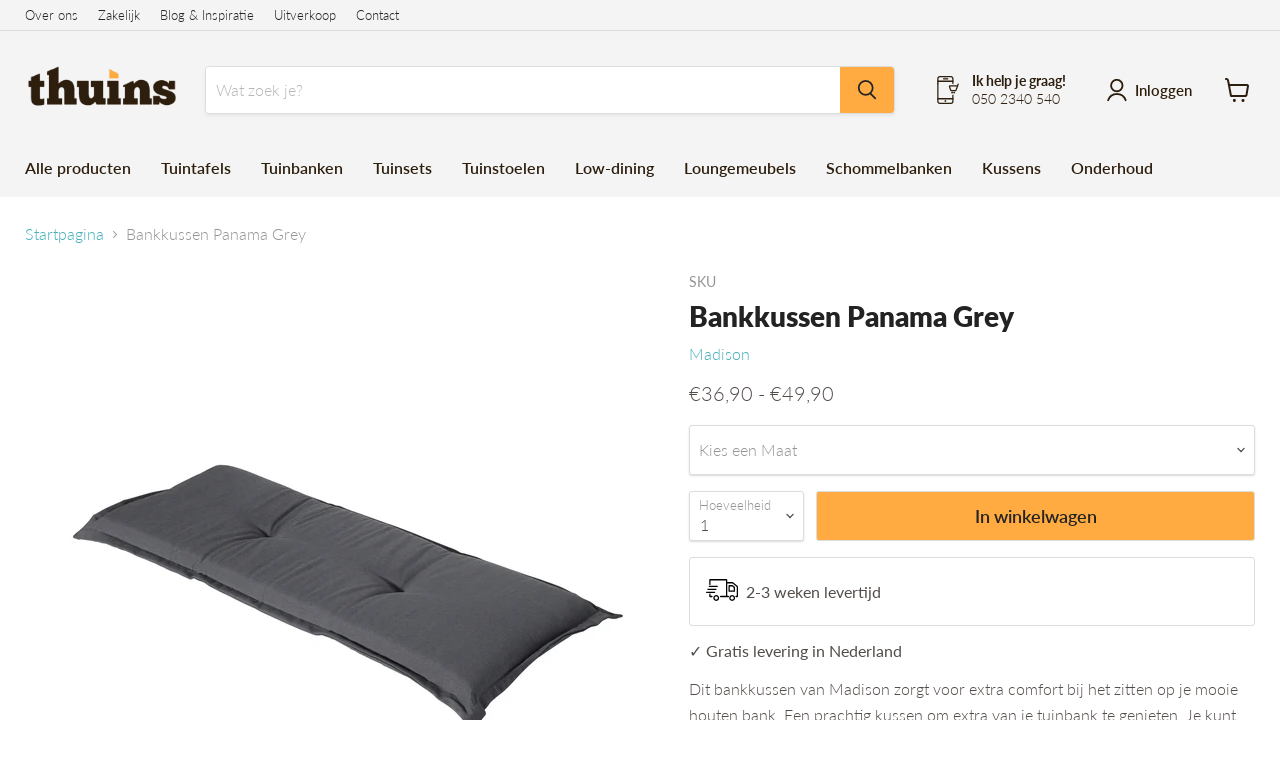

--- FILE ---
content_type: text/html; charset=utf-8
request_url: https://thuins.nl/collections/all/products/bankkussen-panama-grey?view=recently-viewed
body_size: 1105
content:




















  

  

  











<li
  class="productgrid--item  imagestyle--natural      productitem--emphasis  product-recently-viewed-card  show-actions--mobile"
  data-product-item
  data-product-quickshop-url="/collections/all/products/bankkussen-panama-grey"
  data-quickshop-hash="956bf351d19b3e12d07116e70438272c5e2c32d06ab4f35a5e06a096ba2fb890"
  
    data-recently-viewed-card
  
>
  <div class="productitem" data-product-item-content>
    <div class="product-recently-viewed-card-time" data-product-handle="bankkussen-panama-grey">
      <button
        class="product-recently-viewed-card-remove"
        aria-label="close"
        data-remove-recently-viewed
      >
        <svg
  aria-hidden="true"
  focusable="false"
  role="presentation"
  width="10"
  height="10"
  viewBox="0 0 10 10"
  xmlns="http://www.w3.org/2000/svg"
>
  <path d="M6.08785659,5 L9.77469752,1.31315906 L8.68684094,0.225302476 L5,3.91214341 L1.31315906,0.225302476 L0.225302476,1.31315906 L3.91214341,5 L0.225302476,8.68684094 L1.31315906,9.77469752 L5,6.08785659 L8.68684094,9.77469752 L9.77469752,8.68684094 L6.08785659,5 Z"></path>
</svg>
      </button>
    </div>
    <a
      class="productitem--image-link"
      href="/collections/all/products/bankkussen-panama-grey"
      tabindex="-1"
      data-product-page-link
    >
      <figure class="productitem--image" data-product-item-image>
        
          
          

  
    <noscript data-rimg-noscript>
      <img
        
          src="//thuins.nl/cdn/shop/products/8713229135874_BAN7B239_2_512x512.jpg?v=1647343286"
        

        alt=""
        data-rimg="noscript"
        srcset="//thuins.nl/cdn/shop/products/8713229135874_BAN7B239_2_512x512.jpg?v=1647343286 1x, //thuins.nl/cdn/shop/products/8713229135874_BAN7B239_2_1024x1024.jpg?v=1647343286 2x, //thuins.nl/cdn/shop/products/8713229135874_BAN7B239_2_1536x1536.jpg?v=1647343286 3x, //thuins.nl/cdn/shop/products/8713229135874_BAN7B239_2_2048x2048.jpg?v=1647343286 4x"
        class="productitem--image-primary"
        
        
      >
    </noscript>
  

  <img
    
      src="//thuins.nl/cdn/shop/products/8713229135874_BAN7B239_2_512x512.jpg?v=1647343286"
    
    alt=""

    
      data-rimg="lazy"
      data-rimg-scale="1"
      data-rimg-template="//thuins.nl/cdn/shop/products/8713229135874_BAN7B239_2_{size}.jpg?v=1647343286"
      data-rimg-max="2880x2880"
      data-rimg-crop="false"
      
      srcset="data:image/svg+xml;utf8,<svg%20xmlns='http://www.w3.org/2000/svg'%20width='512'%20height='512'></svg>"
    

    class="productitem--image-primary"
    
    
  >



  <div data-rimg-canvas></div>


        

        
























  
  
  

  <span class="productitem__badge productitem__badge--sale"
    data-badge-sales
    style="display: none;"
  >
    <span data-badge-sales-range>
      
        
          Bespaar tot <span class="money" data-price-money-saved>€0,00</span>
        
      
    </span>
    <span data-badge-sales-single style="display: none;">
      
        Bespaar <span class="money" data-price-money-saved>€0,00</span>
      
    </span>
  </span>
      </figure>
    </a><h2 class="productitem--title">
        <a href="/collections/all/products/bankkussen-panama-grey" data-product-page-link>
          <b> Bankkussen Panama Grey</b>
        </a>
      </h2>

      
        





























<div class="price productitem__price price--varies">
  
    <div
      class="price__compare-at visible"
      data-price-compare-container
    >

      
        <span class="money price__original" data-price-original></span>
      
    </div>


    
      
      <div class="price__compare-at--hidden" data-compare-price-range-hidden>
        
          <span class="visually-hidden">Van</span>
          <span class="money price__compare-at--min" data-price-compare-min>
            €36,90
          </span>
          -
          <span class="visually-hidden">Van</span>
          <span class="money price__compare-at--max" data-price-compare-max>
            €49,90
          </span>
        
      </div>
      <div class="price__compare-at--hidden" data-compare-price-hidden>
        <span class="visually-hidden">Van</span>
        <span class="money price__compare-at--single" data-price-compare>
          
        </span>
      </div>
    
  

  <div class="price__current price__current--emphasize " data-price-container>

    

    
      
      
        
          <span class="money price__current--min" data-price-min>€36,90</span>
          -
          <span class="money price__current--max" data-price-max>€49,90</span>
        
      
    
    
  </div>

  
    
    <div class="price__current--hidden" data-current-price-range-hidden>
      
        <span class="money price__current--min" data-price-min>€36,90</span>
        -
        <span class="money price__current--max" data-price-max>€49,90</span>
      
    </div>
    <div class="price__current--hidden" data-current-price-hidden>
      <span class="visually-hidden">Voor</span>
      <span class="money" data-price>
        €36,90
      </span>
    </div>
  

  

  
</div>


      

      

      

       
    
    
    
    

    

    

    <span>✓ Gratis levering in NL</span><br>

    

    
    
    
    
     
       
    
        <div class="productitem--info">
      
      
      

      
        <div class="productitem--description">
          <p>Dit bankkussen van Madison zorgt voor extra comfort bij het zitten op je mooie houten bank. Een prachtig kussen om extra van je tuinbank te geniete...</p>

          
            <a
              href="/collections/all/products/bankkussen-panama-grey"
              class="productitem--link"
              data-product-page-link
            >
              Alle gegevens bekijken
            </a>
          
        </div>
      
    </div>

    
  </div>

  
</li>



--- FILE ---
content_type: text/css
request_url: https://thuins.nl/cdn/shop/t/5/assets/custom.css?v=7153177997221582241647599168
body_size: -104
content:
.variants-ui__select:not(.variants-ui__select--first) select option[data-variant-option-available=false]:not([data-variant-option-accessible=false]){display:none}.slides{position:relative;padding:0;margin:0;list-style-type:none;overflow:hidden}.honderd{height:100px}.honderdvijftig{height:125px}.tweehonderd{height:150px}.tweehonderdvijftig{height:200px}.vijftientien{height:34vh}.slide{position:absolute;left:0;top:0;width:100%;height:100%;opacity:0;z-index:1;-webkit-transition:opacity 1s;-moz-transition:opacity 1s;-o-transition:opacity 1s;transition:opacity 1s}.showing{opacity:1;z-index:2}.slide{box-sizing:border-box}.slide img:not([style]){margin:auto}.slide img{width:100%;position:absolute;top:0;bottom:0}@include media($min: $bp-medium){.slides{left: -10%; width: 120%;} .honderdvijftig{height: 150px;} .tweehonderd{height: 200px;} .tweehonderdvijftig{height: 250px;} .vijftientien{height: 504px;}}.product-img-alt-text{padding-top:16px}.product-gallery--expand{margin-bottom:3rem!important}.description .ui-tabs-panel table{border:none!important;box-shadow:none!important;display:table!important}.description .ui-tabs-panel table td{border:none!important;box-shadow:none!important;padding:.25rem}.wrapped-cart-custom{font-size:16px!important;font-weight:300!important;grid-column:span 2;max-width:unset;margin:12px 0 6px}.cart-subtotal{display:grid!important;grid-template-columns:1fr 1fr}.cart-shipping{margin-bottom:0;grid-column:span 2}.custom-toggle-cart{font-size:16px!important;font-weight:300!important;margin-bottom:16px;grid-column:span 2}.delivery-info{color:#534d4a;font-weight:400}.delivery-time{width:100%;padding:1rem;display:flex;justify-content:flex-start;align-items:center;border:1px solid #ddd;border-radius:3px}.delivery-time p{margin:0}.delivery-truck-svg{width:32px;margin-right:8px}
/*# sourceMappingURL=/cdn/shop/t/5/assets/custom.css.map?v=7153177997221582241647599168 */
